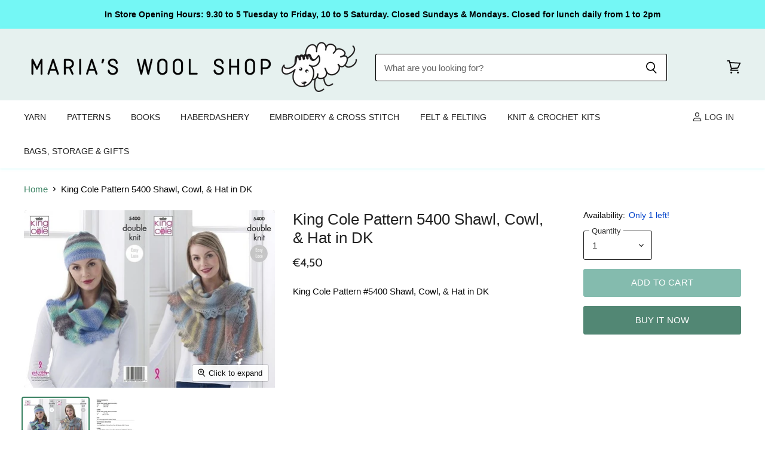

--- FILE ---
content_type: text/html; charset=utf-8
request_url: https://www.mariaswoolshop.ie/collections/all/products/king-cole-pattern-5400-shawl-cowl-hat-in-dk?view=_recently-viewed
body_size: 1912
content:
















  

  
  
  
  
  
  
  
  











<li
  class="productgrid--item  imagestyle--cropped-medium        product-recently-viewed-card  show-actions--mobile"
  data-product-item
  
    data-recently-viewed-card
  
>
  

  
  

<script type="application/json" data-product-data>
    {"id":6563293724850,"title":"King Cole Pattern 5400 Shawl, Cowl, \u0026 Hat in DK","handle":"king-cole-pattern-5400-shawl-cowl-hat-in-dk","description":"King Cole Pattern #5400 Shawl, Cowl, \u0026amp; Hat in DK","published_at":"2021-03-12T07:02:24+00:00","created_at":"2021-03-12T07:02:24+00:00","vendor":"Marias Wool Shop","type":"patterns","tags":["Brand_King Cole","Craft_Knitting","King Cole","Knit Hats   Scarves   Ponchos   Socks  Accessories","Pattern by Brand","Pattern Type_Cowls \u0026 Scarves","Pattern Type_Hats","Pattern Type_Shawls \u0026 Wraps","Patterns and Books","Patterns by Type","Patterns For_Ladies","Weight_DK"],"price":450,"price_min":450,"price_max":450,"available":true,"price_varies":false,"compare_at_price":450,"compare_at_price_min":450,"compare_at_price_max":450,"compare_at_price_varies":false,"variants":[{"id":39393964687538,"title":"Default","option1":"Default","option2":null,"option3":null,"sku":"6865-king-cole-pattern-5400-shawl-cowl-hat-in-dk","requires_shipping":true,"taxable":false,"featured_image":null,"available":true,"name":"King Cole Pattern 5400 Shawl, Cowl, \u0026 Hat in DK","public_title":null,"options":["Default"],"price":450,"weight":0,"compare_at_price":450,"inventory_management":"shopify","barcode":"","requires_selling_plan":false,"selling_plan_allocations":[]}],"images":["\/\/www.mariaswoolshop.ie\/cdn\/shop\/products\/AF9DC8D0-8422-4D83-8638-3E15C77F747A.jpg?v=1646144053","\/\/www.mariaswoolshop.ie\/cdn\/shop\/products\/kc5400.jpg?v=1617720076"],"featured_image":"\/\/www.mariaswoolshop.ie\/cdn\/shop\/products\/AF9DC8D0-8422-4D83-8638-3E15C77F747A.jpg?v=1646144053","options":["Title"],"media":[{"alt":null,"id":29259591712989,"position":1,"preview_image":{"aspect_ratio":1.412,"height":425,"width":600,"src":"\/\/www.mariaswoolshop.ie\/cdn\/shop\/products\/AF9DC8D0-8422-4D83-8638-3E15C77F747A.jpg?v=1646144053"},"aspect_ratio":1.412,"height":425,"media_type":"image","src":"\/\/www.mariaswoolshop.ie\/cdn\/shop\/products\/AF9DC8D0-8422-4D83-8638-3E15C77F747A.jpg?v=1646144053","width":600},{"alt":null,"id":20744636727474,"position":2,"preview_image":{"aspect_ratio":1.0,"height":600,"width":600,"src":"\/\/www.mariaswoolshop.ie\/cdn\/shop\/products\/kc5400.jpg?v=1617720076"},"aspect_ratio":1.0,"height":600,"media_type":"image","src":"\/\/www.mariaswoolshop.ie\/cdn\/shop\/products\/kc5400.jpg?v=1617720076","width":600}],"requires_selling_plan":false,"selling_plan_groups":[],"content":"King Cole Pattern #5400 Shawl, Cowl, \u0026amp; Hat in DK"}
  </script>

  <article class="productitem" data-product-item-content>
    <div class="product-recently-viewed-card-time" data-product-handle="king-cole-pattern-5400-shawl-cowl-hat-in-dk">
      <button
        class="product-recently-viewed-card-remove"
        aria-label="close"
        data-remove-recently-viewed
      >
        
                                                                                  <svg class="icon-remove "    aria-hidden="true"    focusable="false"    role="presentation"    xmlns="http://www.w3.org/2000/svg" width="10" height="10" viewBox="0 0 10 10" fill="none">          <title>Remove icon</title>        <path fill-rule="evenodd" clip-rule="evenodd" d="M4.11611 5.00001L0.327286 8.78884L1.21117 9.67272L5 5.88389L8.78883 9.67272L9.67271 8.78884L5.88388 5.00001L9.67271 1.21118L8.78882 0.327301L5 4.11613L1.21117 0.327301L0.327286 1.21118L4.11611 5.00001Z" fill="currentColor"/>    </svg>                                

      </button>
    </div>
    <a
      class="productitem--image-link"
      href="/products/king-cole-pattern-5400-shawl-cowl-hat-in-dk"
      tabindex="-1"
      data-product-page-link
    >
      <figure class="productitem--image" data-product-item-image>
        
          
          

  
    <noscript data-rimg-noscript>
      <img
        
          src="//www.mariaswoolshop.ie/cdn/shop/products/AF9DC8D0-8422-4D83-8638-3E15C77F747A_384x272.jpg?v=1646144053"
        

        alt=""
        data-rimg="noscript"
        srcset="//www.mariaswoolshop.ie/cdn/shop/products/AF9DC8D0-8422-4D83-8638-3E15C77F747A_384x272.jpg?v=1646144053 1x, //www.mariaswoolshop.ie/cdn/shop/products/AF9DC8D0-8422-4D83-8638-3E15C77F747A_599x424.jpg?v=1646144053 1.56x"
        class="productitem--image-primary"
        
        
      >
    </noscript>
  

  <img
    
      src="//www.mariaswoolshop.ie/cdn/shop/products/AF9DC8D0-8422-4D83-8638-3E15C77F747A_384x272.jpg?v=1646144053"
    
    alt=""

    
      data-rimg="lazy"
      data-rimg-scale="1"
      data-rimg-template="//www.mariaswoolshop.ie/cdn/shop/products/AF9DC8D0-8422-4D83-8638-3E15C77F747A_{size}.jpg?v=1646144053"
      data-rimg-max="600x425"
      data-rimg-crop="false"
      
      srcset="data:image/svg+xml;utf8,<svg%20xmlns='http://www.w3.org/2000/svg'%20width='384'%20height='272'></svg>"
    

    class="productitem--image-primary"
    
    
  >



  <div data-rimg-canvas></div>


        

        

<span class="productitem--badge badge--sale"
    data-badge-sales
    style="display: none;"
  >
    
      Save <span data-price-percent-saved>0</span>%
    
  </span>
      </figure>
    </a><div class="productitem--info">
      
        
      

      

      

      <h2 class="productitem--title">
        <a href="/products/king-cole-pattern-5400-shawl-cowl-hat-in-dk" data-product-page-link>
          King Cole Pattern 5400 Shawl, Cowl, & Hat in DK
        </a>
      </h2>

      
        
<div class="productitem--price ">
  <div
    class="price--compare-at "
    data-price-compare-at
  >
      <span class="money"></span>
    
  </div>

  <div class="price--main" data-price>
      
      <span class="money">
        €4,50
      </span>
    
  </div>

  
<div
    class="
      product__unit-price
      hidden
    "
    data-unit-price
  >
    <span class="product__total-quantity" data-total-quantity></span> | <span class="product__unit-price-amount money" data-unit-price-amount></span> / <span class="product__unit-price-measure" data-unit-price-measure>    </span>
  </div></div>


      

      
        <div class="productitem--gridview-stock-level">
          









<div class="stock-level--wrapper" data-stock-level>
  
    
      <span class="
  product--stock-level
  
    stock-level--low-stock
  
">
        
        
        <span class="stock-level--text" >
          
  
    Only 1 left!
  

        </span>
      </span>
    
  
</div>

        </div>
      

      

      

      
        <div class="productitem--description">
          <p>King Cole Pattern #5400 Shawl, Cowl, &amp; Hat in DK</p>

          
        </div>
      
    </div>

    
  </article>

  
</li>

